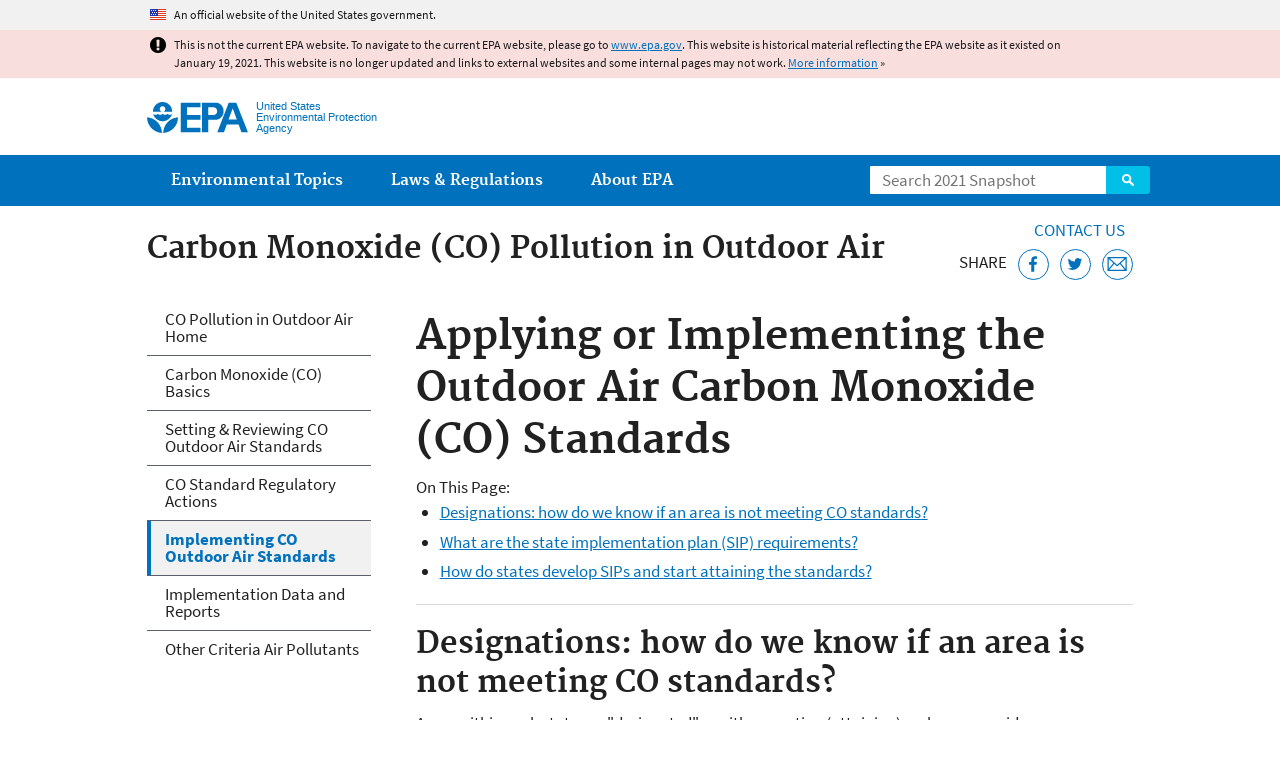

--- FILE ---
content_type: text/html
request_url: https://19january2021snapshot.epa.gov/co-pollution/applying-or-implementing-outdoor-air-carbon-monoxide-co-standards_.html
body_size: 29816
content:
<!DOCTYPE html>
<!--[if IEMobile 7]><html class="iem7 no-js" lang="en" dir="ltr"><![endif]-->
<!--[if lt IE 7]><html class="lt-ie9 lt-ie8 lt-ie7 no-js" lang="en" dir="ltr"><![endif]-->
<!--[if (IE 7)&(!IEMobile)]><html class="lt-ie9 lt-ie8 no-js" lang="en" dir="ltr"><![endif]-->
<!--[if IE 8]><html class="lt-ie9 no-js" lang="en" dir="ltr"><![endif]-->
<!--[if (gt IE 8)|(gt IEMobile 7)]><!--> <html class="no-js not-oldie" lang="en" dir="ltr"> <!--<![endif]-->
<head>
  <meta charset="utf-8" />
<meta name="generator" content="Drupal 7 (http://drupal.org)" />
<link rel="shortcut icon" href="https://19january2021snapshot.epa.gov/sites/all/themes/epa/favicon.ico" type="image/vnd.microsoft.icon" />
<meta name="HandheldFriendly" content="true" />
<meta name="MobileOptimized" content="width" />
<meta name="viewport" content="width=device-width" />
<!--googleon: all--><meta name="DC.title" content="Applying or Implementing the Outdoor Air Carbon Monoxide (CO) Standards" />
<meta name="DC.description" content="Along with developing the CO standards themselves (part of the National Ambient Air Quality Standards, or NAAQS), EPA also develops requirements for how to apply or implement them, and work toward about attaining and maintaining those standards." />
<!--googleoff: snippet--><meta name="keywords" content="NAAQS" />
<link rel="canonical" href="https://19january2021snapshot.epa.gov/co-pollution/applying-or-implementing-outdoor-air-carbon-monoxide-co-standards" />
<link rel="shortlink" href="https://19january2021snapshot.epa.gov/node/154819" />
<meta property="og:site_name" content="US EPA" />
<meta property="og:type" content="government" />
<meta property="og:title" content="Applying or Implementing the Outdoor Air Carbon Monoxide (CO) Standards | US EPA" />
<meta property="og:url" content="https://19january2021snapshot.epa.gov/co-pollution/applying-or-implementing-outdoor-air-carbon-monoxide-co-standards" />
<meta property="og:description" content="Along with developing the CO standards themselves (part of the National Ambient Air Quality Standards, or NAAQS), EPA also develops requirements for how to apply or implement them, and work toward about attaining and maintaining those standards." />
<meta property="og:updated_time" content="2016-09-08T16:23:11-04:00" />
<meta property="og:image" content="https://19january2021snapshot.epa.gov/sites/all/themes/epa/img/epa-seal-large.png" />
<meta property="og:country_name" content="United States of America" />
<meta property="article:published_time" content="2016-07-14T11:23:29-04:00" />
<meta property="article:modified_time" content="2020-07-02T12:06:09-04:00" />
<meta name="DC.language" content="en" />
<meta name="DC.Subject.epachannel" content="Laws &amp; Regulations" />
<meta name="DC.type" content="Overviews and Factsheets" />
<meta name="DC.date.created" content="2016-07-14" />
<meta name="DC.date.modified" content="2016-09-08" />
<meta name="DC.date.reviewed" content="2021-07-02" />
<meta name="DC.creator" content="US EPA,OAR" />
<meta name="WebArea" content="Carbon Monoxide (CO) Pollution in Outdoor Air" />
<meta name="WebAreaType" content="Microsite" />
<meta name="ContentType" content="Basic page" />
  <title>Applying or Implementing the Outdoor Air Carbon Monoxide (CO) Standards | Carbon Monoxide (CO) Pollution in Outdoor Air | US EPA</title>
  <!--googleoff: all-->
  <style media="all">
@import url("https://19january2021snapshot.epa.gov/sites/all/modules/contrib/jquery_update/replace/ui/themes/base/minified/jquery.ui.core.min.css?qo1t09");
@import url("https://19january2021snapshot.epa.gov/sites/all/modules/contrib/jquery_update/replace/ui/themes/base/minified/jquery.ui.menu.min.css?qo1t09");
@import url("https://19january2021snapshot.epa.gov/sites/all/modules/contrib/jquery_update/replace/ui/themes/base/minified/jquery.ui.autocomplete.min.css?qo1t09");
</style>
<style media="all">
@import url("https://19january2021snapshot.epa.gov/sites/all/modules/contrib/date/date_api/date.css?qo1t09");
@import url("https://19january2021snapshot.epa.gov/sites/all/modules/contrib/picture/picture_wysiwyg.css?qo1t09");
</style>
<style media="all">
@import url("https://19january2021snapshot.epa.gov/sites/all/modules/custom/add_definitions/add_definitions.min.css?qo1t09");
</style>
<style media="all">
@import url("https://19january2021snapshot.epa.gov/sites/all/themes/epa/css/base.min.css?qo1t09");
@import url("https://19january2021snapshot.epa.gov/sites/all/themes/epa/css/typography.min.css?qo1t09");
@import url("https://19january2021snapshot.epa.gov/sites/all/themes/epa/css/drupal.min.css?qo1t09");
@import url("https://19january2021snapshot.epa.gov/sites/all/themes/epa/css/layout.min.css?qo1t09");
@import url("https://19january2021snapshot.epa.gov/sites/all/themes/epa/css/core/contextual.min.css?qo1t09");
@import url("https://19january2021snapshot.epa.gov/sites/all/themes/epa/css/contrib/date.min.css?qo1t09");
@import url("https://19january2021snapshot.epa.gov/sites/all/themes/epa/css/design.min.css?qo1t09");
@import url("https://19january2021snapshot.epa.gov/sites/all/themes/epa/css/mobile-menu.min.css?qo1t09");
@import url("https://19january2021snapshot.epa.gov/sites/all/themes/epa/css/drop-down-menu.min.css?qo1t09");
@import url("https://19january2021snapshot.epa.gov/sites/all/themes/epa/css/flexslider.min.css?qo1t09");
@import url("https://19january2021snapshot.epa.gov/sites/all/themes/epa/css/lib/colorbox.min.css?qo1t09");
</style>

<!--[if lt IE 9]>
<style media="all">
@import url("https://19january2021snapshot.epa.gov/sites/all/themes/epa/css/ie.min.css?qo1t09");
</style>
<![endif]-->
<style media="all">
@import url("https://19january2021snapshot.epa.gov/sites/all/themes/epa/css/lib/jquery.ui.theme.min.css?qo1t09");
</style>
  <link rel="alternate" type="application/atom+xml" title="Greenversations, EPA's Blog" href="https://blog.epa.gov/feed/" />
  <script>(function(w,d,s,l,i){w[l]=w[l]||[];w[l].push({'gtm.start':
      new Date().getTime(),event:'gtm.js'});var f=d.getElementsByTagName(s)[0],
      j=d.createElement(s),dl=l!='dataLayer'?'&l='+l:'';j.async=true;j.src=
      'https://www.googletagmanager.com/gtm.js?id='+i+dl;f.parentNode.insertBefore(j,f);
    })(window,document,'script','dataLayer','GTM-L8ZB');</script>
  <!-- End Google Tag Manager -->
</head>
<body class="html not-front not-logged-in one-sidebar sidebar-first page-node page-node-154819 node-type-page og-context og-context-node og-context-node-137683 section-co-pollution microsite" >
  <!-- Google Tag Manager (noscript) -->
  <noscript><iframe src="https://www.googletagmanager.com/ns.html?id=GTM-L8ZB" height="0" width="0" style="display:none;visibility:hidden"></iframe></noscript>
  <!-- End Google Tag Manager (noscript) -->
  <div class="skip-links"><a href="#main-content" class="skip-link element-invisible element-focusable">Jump to main content</a></div>
      
  
    <div id="block-pane-official-website-header" class="block block-pane  block-pane-official-website-header sitewide-alert sitewide-alert--official">
  
  
  
  
  <div class="sitewide-alert__content">  <p>An official website of the United States government.</p>
  </div>
</div>

<div class="sitewide-alert sitewide-alert--emergency " data-alert="bb8c37c7b6f01614a67db86406bcc0f1f4c9ced4a448183b0e624353a43bd491"><div class="sitewide-alert__content"><p>This is not the current EPA website. To navigate to the current EPA website, please go to <a href="https://www.epa.gov">www.epa.gov</a>. This website is historical material reflecting the EPA website as it existed on January 19, 2021. This website is no longer updated and links to external websites and some internal pages may not work. <a href="/home/january-19-2021-snapshot">More information</a> »</p>
</div></div>  


<header class="masthead clearfix" role="banner">

      <img class="site-logo" src="https://19january2021snapshot.epa.gov/sites/all/themes/epa/logo.png" alt="" />
  
  
  <div class="site-name-and-slogan">
      <h1 class="site-name">

      
      <a href="/" title="Go to the home page" rel="home">      <span>US EPA</span>
      </a>
    </h1>
  
      <div class="site-slogan">United States Environmental Protection Agency</div>
  
  </div>
  
  
  <div class="region-header">  <div id="block-epa-core-gsa-epa-search" class="block block-epa-core  block-epa-core-gsa-epa-search">
  
  
  
  
    <form class="epa-search" method="get" action="https://search.epa.gov/epasearch">
  <label class="element-invisible" for="search-box">Search</label>
  <input class="form-text" placeholder="Search 2021 Snapshot" name="querytext" id="search-box" value=""/>
  <button class="epa-search-button" id="search-button" type="submit" title="Search">Search</button>
  <input type="hidden" name="areaname" value="" />
  <input type="hidden" name="areacontacts" value="" />
  <input type="hidden" name="areasearchurl" value="" />
  <input type="hidden" name="typeofsearch" value="epa" />
  <input type="hidden" name="result_template" value="2col.ftl" />
  <input type="hidden" name="site" value="snapshot2021" /> </form>

</form>
  
</div>
  </div>
</header>

  <nav class="nav main-nav clearfix" role="navigation">
    <div class="nav__inner">
      <h2 class="element-invisible">Main menu</h2><ul class="menu"><li class="expanded menu-item"><a href="/environmental-topics" title="View links to the most popular pages for each of EPA’s top environmental topics." class="menu-link">Environmental Topics</a><ul class="menu"><li class="menu-item"><a href="/environmental-topics/air-topics" title="" class="menu-link">Air</a></li>
<li class="menu-item"><a href="/bedbugs" title="" class="menu-link">Bed Bugs</a></li>
<li class="menu-item"><a href="/environmental-topics/chemicals-and-toxics-topics" title="" class="menu-link">Chemicals and Toxics</a></li>
<li class="menu-item"><a href="/environmental-topics/location-specific-environmental-information" title="" class="menu-link">Environmental Information by Location</a></li>
<li class="menu-item"><a href="/environmental-topics/greener-living" title="" class="menu-link">Greener Living</a></li>
<li class="menu-item"><a href="/environmental-topics/health-topics" title="" class="menu-link">Health</a></li>
<li class="menu-item"><a href="/environmental-topics/land-waste-and-cleanup-topics" title="" class="menu-link">Land, Waste, and Cleanup</a></li>
<li class="menu-item"><a href="/lead" title="" class="menu-link">Lead</a></li>
<li class="menu-item"><a href="/mold" title="" class="menu-link">Mold</a></li>
<li class="menu-item"><a href="/pesticides" title="" class="menu-link">Pesticides</a></li>
<li class="menu-item"><a href="/radon" title="" class="menu-link">Radon</a></li>
<li class="menu-item"><a href="/environmental-topics/science-topics" title="" class="menu-link">Science</a></li>
<li class="menu-item"><a href="/environmental-topics/water-topics" title="" class="menu-link">Water</a></li>
<li class="menu-item"><a href="/topics-epa-web" title="" class="menu-link">A-Z Topic Index</a></li>
</ul></li>
<li class="menu-item"><a href="/laws-regulations" title="View links to regulatory information by topic and sector, and to top pages about environmental laws, regulations, policies, compliance, and enforcement." class="menu-link">Laws &amp; Regulations</a><ul class="menu"><li class="menu-item"><a href="/regulatory-information-sector" title="" class="menu-link">By Business Sector</a></li>
<li class="menu-item"><a href="/regulatory-information-topic" title="" class="menu-link">By Topic</a></li>
<li class="menu-item"><a href="/compliance" title="" class="menu-link">Compliance</a></li>
<li class="menu-item"><a href="/enforcement" title="" class="menu-link">Enforcement</a></li>
<li class="menu-item"><a href="/laws-regulations/laws-and-executive-orders" title="" class="menu-link">Laws and Executive Orders</a></li>
<li class="menu-item"><a href="/guidance" title="" class="menu-link">Guidance</a></li>
<li class="menu-item"><a href="/laws-regulations/regulations" title="" class="menu-link">Regulations</a></li>
</ul></li>
<li class="expanded menu-item"><a href="/aboutepa" title="Learn more about our mission, organization, and locations." class="menu-link">About EPA</a><ul class="menu"><li class="menu-item"><a href="/aboutepa/epas-administrator" title="" class="menu-node-unpublished menu-link">EPA Administrator</a></li>
<li class="menu-item"><a href="/aboutepa/senior-epa-leadership" title="" class="menu-link">Current Leadership</a></li>
<li class="menu-item"><a href="/aboutepa/epa-organization-chart" title="" class="menu-link">Organization Chart</a></li>
<li class="menu-item"><a href="https://cfpub.epa.gov/locator/index.cfm" title="" class="menu-link">Staff Directory</a></li>
<li class="menu-item"><a href="/planandbudget" title="" class="menu-link">Planning, Budget and Results</a></li>
<li class="menu-item"><a href="/careers" title="" class="menu-link">Jobs and Internships</a></li>
<li class="menu-item"><a href="/aboutepa" title="" class="menu-link">Headquarters Offices</a></li>
<li class="menu-item"><a href="/aboutepa/regional-and-geographic-offices" title="" class="menu-link">Regional Offices</a></li>
<li class="menu-item"><a href="/aboutepa/research-centers-programs-and-science-advisory-organizations" title="" class="menu-link">Labs and Research Centers</a></li>
</ul></li>
</ul>    </div>
  </nav>

<section id="main-content" class="main-content clearfix" role="main" lang="en">
  <h2 class="microsite-name">Carbon Monoxide (CO) Pollution in Outdoor Air</h2>  
  
  <div class="region-preface clearfix">  <div id="block-pane-epa-web-area-connect" class="block block-pane  block-pane-epa-web-area-connect">

  
  
    <span class="connect-title"><a href="/co-pollution/forms/contact-us-about-carbon-monoxide-co-pollution" class="connect-title__link">Contact Us</a></span>  
</div>
<div id="block-pane-social-sharing" class="block block-pane  block-pane-social-sharing">

  
  
    <span class="connect-title">Share</span>
<ul class="share-links">
  <li class="share-links__item facebook">
    <a class="share-links__link" href="https://www.facebook.com/sharer.php?u=https://19january2021snapshot.epa.gov/co-pollution/applying-or-implementing-outdoor-air-carbon-monoxide-co-standards&t=Applying%20or%20Implementing%20the%20Outdoor%20Air%20Carbon%20Monoxide%20%28CO%29%20Standards" aria-label="Share this page on Facebook" target="_blank" rel="noopener noreferrer" title="Share this page on Facebook">
      <svg class="icon icon--social-link" aria-hidden="true">
        <use xlink:href="/sites/all/themes/epa/img/svg/small-icons.svg#small-facebook" />
      </svg>
    </a>
  </li>
  <li class="share-links__item twitter">
    <a class="share-links__link" href="https://twitter.com/intent/tweet?original_referer=https://19january2021snapshot.epa.gov/co-pollution/applying-or-implementing-outdoor-air-carbon-monoxide-co-standards&text=Applying%20or%20Implementing%20the%20Outdoor%20Air%20Carbon%20Monoxide%20%28CO%29%20Standards&url=https://19january2021snapshot.epa.gov/co-pollution/applying-or-implementing-outdoor-air-carbon-monoxide-co-standards&via=EPA&count=none&lang=en" aria-label="Tweet this page on Twitter" target="_blank" rel="noopener noreferrer" title="Tweet this page on Twitter">
      <svg class="icon icon--social-link" aria-hidden="true">
        <use xlink:href="/sites/all/themes/epa/img/svg/small-icons.svg#small-twitter" />
      </svg>
    </a>
  </li>
  <li class="share-links__item email">
    <a class="share-links__link" href="mailto:%20?subject=Shared%20from%20the%20US%20EPA:%20Applying%20or%20Implementing%20the%20Outdoor%20Air%20Carbon%20Monoxide%20%28CO%29%20Standards&body=Applying%20or%20Implementing%20the%20Outdoor%20Air%20Carbon%20Monoxide%20%28CO%29%20Standards%20-%20https://19january2021snapshot.epa.gov/co-pollution/applying-or-implementing-outdoor-air-carbon-monoxide-co-standards" aria-label="Email this page" title="Email this page">
      <svg class="icon icon--social-link" aria-hidden="true">
        <use xlink:href="/sites/all/themes/epa/img/svg/small-icons.svg#small-email" />
      </svg>
    </a>
  </li>
</ul>  
</div>
  </div>
    <div class="main-column clearfix">
            
          <!--googleon: all-->
      <h1  class="page-title">Applying or Implementing the Outdoor Air Carbon Monoxide (CO) Standards</h1>
      <!--googleoff: all-->
    
            
    
    <!--googleon: all-->
    
  
    




<div class="panel-pane pane-node-content" >

  
  
  
  
  
  <div class="pane-content">
    <div class="node node-page clearfix view-mode-full ">

  
  <div>On This Page: </div>

<ul><li><a href="#designations">Designations: how do we know if an area is not meeting CO standards?</a></li>
	<li><a href="#sip">What are the state implementation plan (SIP) requirements?</a></li>
	<li><a href="#attain">How do states develop SIPs and start attaining the standards?</a></li>
</ul><hr /><h2><a name="designations" id="designations"></a>Designations: how do we know if an area is not meeting CO standards?</h2>

<p>Areas within each state are "designated" as either meeting (attaining) carbon monoxide (CO) standards or not meeting them. In some cases, an entire state may attain a standard. Those areas that exceed the standards are known as “nonattainment areas.”</p>

<ul><li>Learn more about the <a href="/criteria-air-pollutants/naaqs-designations-process">NAAQS designations process</a></li>
</ul><p>As of 2010, there are no nonattainment areas for CO. However, some areas are designated as "maintenance" areas. Maintenance plans are prepared in areas that were initially designated nonattainment, but then are able to demonstrate attainment. Maintenance plans are the mechanism for ensuring that once the areas meets the standards, it will continue to attain the standards for the next 20 years (in two 10-year intervals).</p>

<ul><li><a href="https://www3.epa.gov/airquality/greenbook/cindex.html">Green Book: Carbon Monoxide Area Information</a>: the Green Book also contains nonattainment and maintenance area information for the other criteria pollutants</li>
</ul><p class="pagetop"><a href="#main-content">Top of Page</a></p>

<h2><a name="sip" id="sip"></a>What are the state implementation plan (SIP) requirements?</h2>

<p>Air quality standards get applied, or implemented, through controlling air pollution from emission sources. Each state is required to develop a plan for how they will control air pollution within their jurisdiction. This plan is called a State Implementation Plan (SIP).</p>

<p>In general, the SIP consists of:</p>

<ul><li>air quality monitoring</li>
	<li>air quality modeling</li>
	<li>emission inventories</li>
	<li>emission control strategies;</li>
	<li>contingency measures; and</li>
	<li>documents (policies and rules) that the state uses to attain and maintain the NAAQS.</li>
</ul><p>A state must engage the public, through notices and public hearings, before sending the SIP to EPA for approval. Tribes may develop plans if they choose to do so, otherwise EPA will develop an implementation plan for them.</p>

<ul><li><a href="/ground-level-ozone-pollution/basics-sip-requirements">Basics of SIP Requirements</a></li>
	<li><a href="/criteria-air-pollutants/naaqs-implementation-process">Learn more about the NAAQS implementation process</a></li>
</ul><p class="pagetop"><a href="#main-content">Top of Page</a></p>

<h2><a name="attain" id="attain"></a>How do states develop SIPs and start (or continue) attaining the standards?</h2>

<div>
	<ul class="roomy"><li style="vertical-align:baseline">An infrastructure SIP, or i-SIP, is a requirement for all states, regardless of designation. Even areas in attainment must demonstrate what controls they will continue to use and regulate in order to remain in attainment.<span> </span>

			<ul><li style="vertical-align:baseline"><a href="/ground-level-ozone-pollution/infrastructure-state-implementation-plan-sip-requirements-and-guidance">Infrastructure SIP</a> includes requirements, assistance contacts, and guidance documents.</li>
			</ul></li>
		<li style="vertical-align:baseline"><a href="/ozone-pollution/redesignation-and-clean-data-policy-cdp"><span><span>Redesignations and Clean Data Policy (CDP)</span></span></a><span>: States with a</span><span><span>reas that are starting to monitor attainment can demonstrate attainment using air quality modeling and other analyses.</span></span>
			<ul><li><a href="/ozone-pollution/procedures-processing-requests-redesignate-areas-attainment">Procedures for Processing Requests to Redesignate Areas to Attainment</a>: read about maintenance plans and maintenance demonstration, starting on page seven</li>
			</ul></li>
		<li style="vertical-align:baseline"><span><span>EPA evaluates the submitted SIPs, then issues a notice, indicating that either the SIP has been approved or needs additional work. Once the SIP has been approved, the state implements its air pollution control strategies to gradually reduce CO pollution. </span></span>
			<ul><li style="vertical-align:baseline"><span><span>​<a href="https://www3.epa.gov/airquality/urbanair/sipstatus/reports/map_s.html">Get information about the SIP status for each state</a>, </span></span>including tribal implementation plans (TIPs)</li>
			</ul></li>
	</ul></div>

<p class="pagetop"><a href="#main-content">Top of Page</a></p>
</div>
  </div>

  
  
</div>



<div id="block-pane-epa-web-area-footer" class="block block-pane  block-pane-epa-web-area-footer">
  
  
  
  
    <p class="web-area-footer"><a href="/co-pollution/forms/contact-us-about-carbon-monoxide-co-pollution" class="contact-us">Contact Us</a> to ask a question, provide feedback, or report a problem.</p>  
</div>
  
    <!--googleoff: all-->
      </div>
  
  
  <div class="region-sidebar-first region-sidebar">  <div id="block-og-menu-og-single-menu-block" class="block block-og-menu  block-og-menu-og-single-menu-block">

      <h2 class="element-invisible">Carbon Monoxide (CO) Pollution</h2>
  
  
    <ul class="menu"><li class="menu-item"><a href="/co-pollution" title="" class="menu-node-unpublished menu-link">CO Pollution in Outdoor Air Home</a></li>
<li class="menu-item"><a href="/co-pollution/basic-information-about-carbon-monoxide-co-outdoor-air-pollution" class="menu-node-unpublished menu-link">Carbon Monoxide (CO) Basics</a></li>
<li class="menu-item"><a href="/co-pollution/setting-and-reviewing-standards-control-carbon-monoxide-co-pollution-outdoor-air" class="menu-node-unpublished menu-link">Setting &amp; Reviewing CO Outdoor Air Standards</a></li>
<li class="menu-item"><a href="/co-pollution/national-ambient-air-quality-standards-naaqs-carbon-monoxide-co" title="" class="menu-node-unpublished menu-link">CO Standard Regulatory Actions</a></li>
<li class="active-trail menu-item"><a href="/co-pollution/applying-or-implementing-outdoor-air-carbon-monoxide-co-standards" class="menu-node-unpublished active-trail menu-link active">Implementing CO Outdoor Air Standards</a></li>
<li class="menu-item"><a href="/co-pollution/technical-data-and-reports-carbon-monoxide-measurements-and-sip-status" class="menu-node-unpublished menu-link">Implementation Data and Reports</a></li>
<li class="menu-item"><a href="/criteria-air-pollutants" title="" class="menu-link">Other Criteria Air Pollutants</a></li>
</ul>  
</div>
  </div>
</section>

<footer class="main-footer clearfix" role="contentinfo">
  <div class="main-footer__inner">
    
  
  <div class="region-footer">  <div id="block-pane-epa-global-footer" class="block block-pane  block-pane-epa-global-footer">
  
  
  
  
    <div class="row cols-3">
  <div class="col size-1of3">
    <div class="col__title">Discover.</div>
    <ul class="menu">
      <li><a href="/accessibility">Accessibility</a></li>
      <li><a href="/aboutepa/epas-administrator">EPA Administrator</a></li>
      <li><a href="/planandbudget">Budget &amp; Performance</a></li>
      <li><a href="/contracts">Contracting</a></li>
      <li><a href="/grants">Grants</a></li>
      <li><a href="https://snapshot.epa.gov">EPA Web Snapshots</a></li>
      <li><a href="/ocr/whistleblower-protections-epa-and-how-they-relate-non-disclosure-agreements-signed-epa-employees">No FEAR Act Data</a></li>
      <li><a href="/privacy">Privacy</a></li>
      <li><a href="/privacy/privacy-and-security-notice">Privacy and Security Notice</a></li>
    </ul>
  </div>
  <div class="col size-1of3">
    <div class="col__title">Connect.</div>
    <ul class="menu">
      <li><a href="https://www.data.gov/">Data.gov</a></li>
      <li><a href="/office-inspector-general/about-epas-office-inspector-general">Inspector General</a></li>
      <li><a href="/careers">Jobs</a></li>
      <li><a href="/newsroom">Newsroom</a></li>
      <li><a href="/open">Open Government</a></li>
      <li><a href="https://www.regulations.gov/">Regulations.gov</a></li>
      <li><a href="/newsroom/email-subscriptions-epa-news-releases">Subscribe</a></li>
      <li><a href="https://www.usa.gov/">USA.gov</a></li>
      <li><a href="https://www.whitehouse.gov/">White House</a></li>
    </ul>
  </div>
  <div class="col size-1of3">
    <div class="col__title">Ask.</div>
    <ul class="menu">
      <li><a href="/home/forms/contact-epa">Contact EPA</a></li>
      <li><a href="/home/epa-hotlines">Hotlines</a></li>
      <li><a href="/foia">FOIA Requests</a></li>
      <li><a href="/home/frequent-questions-specific-epa-programstopics">Frequent Questions</a></li>
    </ul>

    <div class="col__title">Follow.</div>
    <ul class="social-menu">
      <li><a class="menu-link social-facebook" href="https://www.facebook.com/EPA">EPA's Facebook</a></li>
      <li><a class="menu-link social-twitter" href="https://twitter.com/epa">EPA's Twitter</a></li>
      <li><a class="menu-link social-youtube" href="https://www.youtube.com/user/USEPAgov">EPA's YouTube</a></li>
      <li><a class="menu-link social-flickr" href="https://www.flickr.com/photos/usepagov">EPA's Flickr</a></li>
      <li><a class="menu-link social-instagram" href="https://www.instagram.com/epagov">EPA's Instagram</a></li>
    </ul>

    <p class="last-updated">Last updated on September 8, 2016</p>
  </div>
</div>  
</div>
  </div>
  </div>
</footer>
  <script src="https://19january2021snapshot.epa.gov/sites/all/modules/contrib/jquery_update/replace/jquery/1.7/jquery.min.js?v=1.7.2"></script>
<script src="https://19january2021snapshot.epa.gov/misc/jquery-extend-3.4.0.js?v=1.7.2"></script>
<script src="https://19january2021snapshot.epa.gov/misc/jquery-html-prefilter-3.5.0-backport.js?v=1.7.2"></script>
<script src="https://19january2021snapshot.epa.gov/misc/jquery.once.js?v=1.2"></script>
<script src="https://19january2021snapshot.epa.gov/misc/drupal.js?qo1t09"></script>
<script src="https://19january2021snapshot.epa.gov/sites/all/modules/contrib/jquery_update/replace/ui/ui/minified/jquery.ui.core.min.js?v=1.10.2"></script>
<script src="https://19january2021snapshot.epa.gov/sites/all/modules/contrib/jquery_update/replace/ui/ui/minified/jquery.ui.widget.min.js?v=1.10.2"></script>
<script src="https://19january2021snapshot.epa.gov/sites/all/modules/contrib/jquery_update/replace/ui/ui/minified/jquery.ui.position.min.js?v=1.10.2"></script>
<script src="https://19january2021snapshot.epa.gov/sites/all/modules/contrib/jquery_update/replace/ui/ui/minified/jquery.ui.menu.min.js?v=1.10.2"></script>
<script src="https://19january2021snapshot.epa.gov/sites/all/modules/contrib/jquery_update/replace/ui/ui/minified/jquery.ui.autocomplete.min.js?v=1.10.2"></script>
<script>
<!--//--><![CDATA[//><!--
document.createElement( "picture" );
//--><!]]>
</script>
<script src="https://19january2021snapshot.epa.gov/sites/all/modules/contrib/picture/picturefill2/picturefill.js?v=2.0"></script>
<script src="https://19january2021snapshot.epa.gov/sites/all/modules/contrib/picture/picture.js?v=7.78"></script>
<script src="https://19january2021snapshot.epa.gov/sites/all/libraries/hoverIntent/jquery.hoverIntent.js?qo1t09"></script>
<script src="https://19january2021snapshot.epa.gov/sites/all/modules/custom/epa_core/js/alert.www.js?qo1t09"></script>
<script src="https://19january2021snapshot.epa.gov/sites/all/modules/custom/epa_core/js/close-alert.js?qo1t09"></script>
<script src="https://19january2021snapshot.epa.gov/sites/all/libraries/tablesorter/jquery.tablesorter.min.js?qo1t09"></script>
<script src="https://19january2021snapshot.epa.gov/sites/all/modules/custom/epa_core/js/search-autocomplete.min.js?qo1t09"></script>
<script src="https://19january2021snapshot.epa.gov/sites/all/modules/custom/add_definitions/add_definitions.min.js?qo1t09"></script>
<script src="https://19january2021snapshot.epa.gov/sites/all/themes/epa/js/script.min.js?qo1t09"></script>
<script src="https://19january2021snapshot.epa.gov/sites/all/themes/epa/js/mobile-menu.min.js?qo1t09"></script>
<script src="https://19january2021snapshot.epa.gov/sites/all/themes/epa/js/drop-down-menu.min.js?qo1t09"></script>
<script src="https://19january2021snapshot.epa.gov/sites/all/themes/epa/js/svgxuse.min.js?qo1t09"></script>
<script>
<!--//--><![CDATA[//><!--
jQuery.extend(Drupal.settings, {"basePath":"\/","pathPrefix":"","ajaxPageState":{"theme":"epa","theme_token":"e6sn2HrQx9bkudVg7yqMOgX64wGD_Ik6n6R5NXDhWxU"},"epa_wysiwyg":{"site_default_lang":"en"},"add_definitions":{"path":"sites\/all\/modules\/custom\/add_definitions","dictionary_filter":"1","dictionary_undo":"1","dictionary_occurrences":"1","service_endpoint":"https:\/\/ofmpub.epa.gov\/termlookup\/v1\/terms"},"ogContext":{"groupType":"node","gid":"137683"}});
//--><!]]>
</script>
    <!--[if lt IE 9]><script src="/sites/all/themes/epa/js/ie.min.js"></script><![endif]--></body>
</html>

<!-- Static copy of page made at @ 2021-02-06 01:09:11 -->

--- FILE ---
content_type: text/css
request_url: https://19january2021snapshot.epa.gov/sites/all/themes/epa/css/lib/colorbox.min.css?qo1t09
body_size: 1935
content:
#cboxOverlay,#cboxWrapper,#colorbox{position:absolute;top:0;left:0;z-index:9999;overflow:hidden}#cboxOverlay{position:fixed;width:100%;height:100%}#cboxBottomLeft,#cboxMiddleLeft{clear:left}#cboxContent{position:relative}#cboxLoadedContent{overflow:auto;-webkit-overflow-scrolling:touch}#cboxTitle{margin:0}#cboxLoadingGraphic,#cboxLoadingOverlay{position:absolute;top:0;left:0;width:100%;height:100%}#cboxClose,#cboxNext,#cboxPrevious,#cboxSlideshow{cursor:pointer}.cboxPhoto{float:left;margin:auto;border:0;display:block;max-width:none}.cboxIframe{width:100%;height:100%;display:block;border:0}#cboxContent,#cboxLoadedContent,#colorbox{box-sizing:content-box;-moz-box-sizing:content-box;-webkit-box-sizing:content-box}#cboxOverlay{background:#212121}#cboxContent{margin-top:20px}.cboxIframe{background:#f1f1f1}#cboxError{padding:50px;border:1px solid #aeb0b5}#cboxLoadedContent{border:5px solid #212121;background:#f1f1f1}#cboxTitle{position:absolute;top:-20px;left:5px;color:#aeb0b5}#cboxCurrent{position:absolute;top:-20px;right:0;color:#aeb0b5}#cboxSlideshow{position:absolute;top:-20px;right:116px;color:#f1f1f1}#cboxPrevious{position:absolute;top:50%;left:5px;margin-top:-32px;background:url(colorbox/controls.png) no-repeat top left;width:28px;height:65px;text-indent:-9999px}#cboxPrevious:hover{background-position:bottom left}#cboxNext{position:absolute;top:50%;right:0;margin-top:-32px;background:url(colorbox/controls.png) no-repeat top right;width:28px;height:65px;text-indent:-9999px}#cboxNext:hover{background-position:bottom right}#cboxLoadingOverlay{background:#212121}#cboxLoadingGraphic{background:url(colorbox/loading.gif) no-repeat center center}#cboxClose{position:absolute;top:5px;right:0;display:block;background:url(colorbox/controls.png) no-repeat top center;width:38px;height:19px;text-indent:-9999px}#cboxClose:hover{background-position:bottom center}#colorbox button{border:0}.colorbox-hidden{padding:10px}